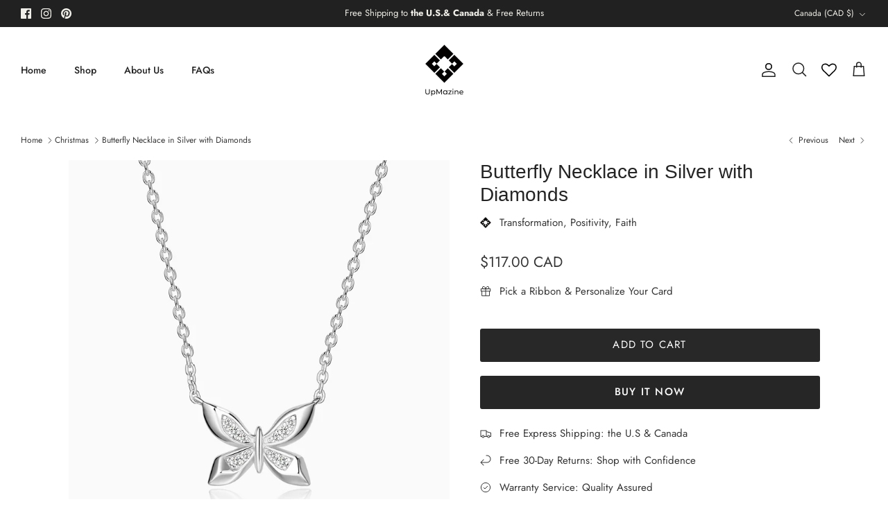

--- FILE ---
content_type: text/css
request_url: https://upmazine.com/cdn/shop/t/9/assets/swatches.css?v=59544043141085776091695522443
body_size: -549
content:
[data-swatch="silver"] { --swatch-background-color: #CFCFCF}[data-swatch="14k gold"] { --swatch-background-color: #D3AF36}[data-swatch="rose gold"] { --swatch-background-color: #EDB88E}
